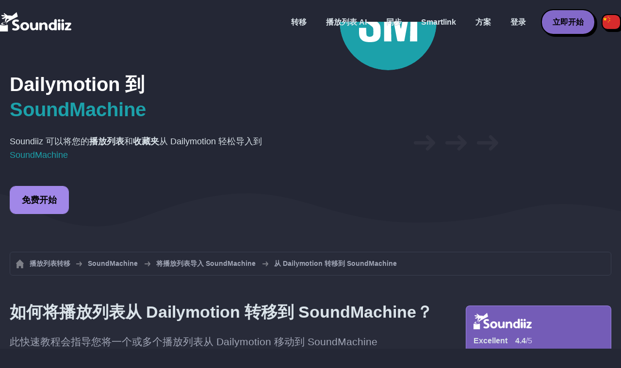

--- FILE ---
content_type: text/html; charset=UTF-8
request_url: https://soundiiz.com/zh/tutorial/dailymotion-to-soundmachine
body_size: 5265
content:
                    <!DOCTYPE html>
<html class="theme-dark " lang="zh"  itemscope itemtype="https://schema.org/FAQPage">
<head>
    <meta charset="UTF-8" />
    <title>Dailymotion 到 SoundMachine - 使用 Soundiiz 转移播放列表和收藏夹</title>
    <link rel="canonical" href="https://soundiiz.com/zh/tutorial/dailymotion-to-soundmachine"/>

    <!-- HREFLANG -->
                                        <link rel="alternate" hreflang="x-default" href="https://soundiiz.com/tutorial/dailymotion-to-soundmachine" />
                        <link rel="alternate" hreflang="en" href="https://soundiiz.com/tutorial/dailymotion-to-soundmachine" />
                                            <link rel="alternate" hreflang="es" href="https://soundiiz.com/es/tutorial/dailymotion-to-soundmachine" />
                                            <link rel="alternate" hreflang="fr" href="https://soundiiz.com/fr/tutorial/dailymotion-to-soundmachine" />
                                            <link rel="alternate" hreflang="ru" href="https://soundiiz.com/ru/tutorial/dailymotion-to-soundmachine" />
                                            <link rel="alternate" hreflang="pt" href="https://soundiiz.com/pt/tutorial/dailymotion-to-soundmachine" />
                                            <link rel="alternate" hreflang="de" href="https://soundiiz.com/de/tutorial/dailymotion-to-soundmachine" />
                                            <link rel="alternate" hreflang="it" href="https://soundiiz.com/it/tutorial/dailymotion-to-soundmachine" />
                                            <link rel="alternate" hreflang="da" href="https://soundiiz.com/da/tutorial/dailymotion-to-soundmachine" />
                                            <link rel="alternate" hreflang="nl" href="https://soundiiz.com/nl/tutorial/dailymotion-to-soundmachine" />
                                            <link rel="alternate" hreflang="no" href="https://soundiiz.com/no/tutorial/dailymotion-to-soundmachine" />
                                            <link rel="alternate" hreflang="pl" href="https://soundiiz.com/pl/tutorial/dailymotion-to-soundmachine" />
                                            <link rel="alternate" hreflang="sv" href="https://soundiiz.com/sv/tutorial/dailymotion-to-soundmachine" />
                                            <link rel="alternate" hreflang="zh" href="https://soundiiz.com/zh/tutorial/dailymotion-to-soundmachine" />
                                            <link rel="alternate" hreflang="ja" href="https://soundiiz.com/ja/tutorial/dailymotion-to-soundmachine" />
                                            <link rel="alternate" hreflang="ar" href="https://soundiiz.com/ar/tutorial/dailymotion-to-soundmachine" />
                                            <link rel="alternate" hreflang="tr" href="https://soundiiz.com/tr/tutorial/dailymotion-to-soundmachine" />
                                            <link rel="alternate" hreflang="hi" href="https://soundiiz.com/hi/tutorial/dailymotion-to-soundmachine" />
            
    <meta name="description" itemprop="description" content="一次将 Dailymotion 播放列表和收藏夹曲目、专辑、艺术家导入到 SoundMachine。按照本教程操作，只需几个步骤即可移动到 SoundMachine。" />
            <link rel="image_src" type="image/png" href="https://soundiiz.com/build/static/il-social.png" />
        <meta name="author" content="Soundiiz" />
    <meta name="keywords" content="soundiiz, convert, convert playlists, transfer, syncing, smart links, free, apple music, streaming services, youtube music, deezer, soundcloud, tidal, qobuz, amazon, song, lastfm, youtube" />
    <meta name="robots" content="all" />
    <meta name="viewport" content="width=device-width, initial-scale=1" />
    <meta name="theme-color" content="#242735">

    <!-- Open graph -->
    <meta property="og:site_name" content="Soundiiz" />
    <meta property="og:title" content="Dailymotion 到 SoundMachine - 使用 Soundiiz 转移播放列表和收藏夹" />
    <meta property="og:description" content="一次将 Dailymotion 播放列表和收藏夹曲目、专辑、艺术家导入到 SoundMachine。按照本教程操作，只需几个步骤即可移动到 SoundMachine。" />
    <meta property="og:type" content="website" />
            <meta property="og:image" content="https://soundiiz.com/build/static/il-social.png" />
        <meta property="og:url" content="https://soundiiz.com" />
    <meta property="fb:app_id" content="235280966601747" />


    <!-- Twitter graph -->
    <meta name="twitter:title" content="Dailymotion 到 SoundMachine - 使用 Soundiiz 转移播放列表和收藏夹" />
    <meta name="twitter:description" content="一次将 Dailymotion 播放列表和收藏夹曲目、专辑、艺术家导入到 SoundMachine。按照本教程操作，只需几个步骤即可移动到 SoundMachine。" />
            <meta name="twitter:image" content="https://soundiiz.com/build/static/il-social-twitter.png" />
        <meta name="twitter:card" content="summary" />
    <meta name="twitter:site" content="@soundiizexp" />

    
    <link rel="shortcut icon" href="/favicon/favicon.ico" />
    <link rel="icon" sizes="32x32" href="/favicon/32x32.png" />
    <link rel="icon" sizes="16x16" href="/favicon/16x16.png" />
    <link rel="apple-touch-icon" sizes="180x180" href="/favicon/180x180.png" />

    <!-- Style -->
    <link crossorigin rel="stylesheet" href="/build/assets/CUbKNx9A.css"><link crossorigin rel="modulepreload" href="/build/assets/Bxu3rcyx.js"><link crossorigin rel="modulepreload" href="/build/assets/CUKHiOHN.js">
    <link crossorigin rel="modulepreload" href="/build/assets/CtF8r2sC.js"><link crossorigin rel="modulepreload" href="/build/assets/vSMCirmz.js"><link crossorigin rel="modulepreload" href="/build/assets/B77NI-r2.js">
        <link crossorigin rel="stylesheet" href="/build/assets/BgWQlN1W.css">
    <!-- End Style -->

    <script type="application/ld+json">
		{
			"@context": "https://schema.org",
			"@graph":[
			{
                "@type":"WebSite",
                "url": "https://soundiiz.com",
                "name": "Soundiiz",
                "description": "一次将 Dailymotion 播放列表和收藏夹曲目、专辑、艺术家导入到 SoundMachine。按照本教程操作，只需几个步骤即可移动到 SoundMachine。",
                "alternateName": "Soundiiz: 在流媒体服务之间转移播放列表和收藏夹",
                "sameAs":[
                    "https://www.linkedin.com/company/9388497/",
                    "https://www.instagram.com/soundiizofficial",
                    "https://en.wikipedia.org/wiki/Soundiiz",
                    "https://www.facebook.com/Soundiiz",
                    "https://x.com/Soundiiz"
                ]
            },
            {
                "@type":"Organization",
                "url": "https://soundiiz.com",
                "name": "Soundiiz",
                "legalName": "BRICKOFT SAS",
                "sameAs":[
                    "https://www.linkedin.com/company/9388497/",
                    "https://www.instagram.com/soundiizofficial",
                    "https://en.wikipedia.org/wiki/Soundiiz",
                    "https://www.facebook.com/Soundiiz",
                    "https://x.com/Soundiiz"
                ],
                "logo": "/favicon/180x180.png",
                "email": "contact@soundiiz.com"
            },
            {
                "@type":[
                    "WebApplication",
                    "SoftwareApplication"
                 ],
                "operatingSystem":"all",
                "name":"Soundiiz",
                "image":"/favicon/180x180.png",
                "url":"https://soundiiz.com",
                "applicationCategory":"UtilitiesApplication",
                "aggregateRating": {
                    "@type": "AggregateRating",
                    "ratingValue": "4.4",
                    "ratingCount": "866",
                    "reviewCount": "866",
                    "bestRating": "5",
                    "worstRating": "1"
                },
                "offers": {
                    "@type":"Offer",
                    "price":"0",
                    "priceCurrency":"EUR"
                }
            }]
		}
    </script>
    <!-- Trad cookie -->
    <script>
      var cookieTrans = {
        message: '我们使用 cookie 来改善您在我们网站上的体验，并帮助我们了解访问者如何使用它。 通过使用本网站，您同意此使用。',
        gotIt: '确定',
        moreInfo: '查看详情'
      }
    </script>
    </head>
<body lang="zh" >
<div class="sdz-root sdz-static code-200 tutorials dailymotion-to-soundmachine">
    <header id="header">
        <div class="navbar" role="navigation" dir="ltr">
            <div class="navbar-inner">
                <div class="soundiiz-logo">
                    <a href="/zh/" data-native="_blank" aria-label="Playlist Transfer" title="Soundiiz">
                        <img src="/build/static/logo-soundiiz.svg" alt="Playlist Transfer" height="36" />
                    </a>
                </div>
                <div class="clear"></div>
                <ul id="navigation" class="navigation">
                    <li class="navigation-item navigation-control" id="navControl"></li>
                    <li class="navigation-item"><a data-native="_blank" href="/zh/transfer-playlist-and-favorites" title="转移">转移</a></li>
                    <li class="navigation-item"><a data-native="_blank" href="/zh/ai-playlist-generator" title="播放列表 AI">播放列表 AI</a></li>
                    <li class="navigation-item"><a data-native="_blank" href="/zh/auto-sync-playlist" title="自动保持播放列表同步">同步</a></li>
                    <li class="navigation-item"><a data-native="_blank" href="/zh/smartlink-for-playlist-curator" title="Smartlink">Smartlink</a></li>
                    <li class="navigation-item"><a data-native="_blank" href="/zh/pricing" title="方案">方案</a></li>
                    <li class="navigation-item"><a itemprop="url" href="/zh/login" title="登录">登录</a></li>
                    <li class="navigation-item item-app btn"><a href="/zh/register" title="立即开始">立即开始</a></li>
                    <li id="localePicker" class="locale-picker">
    <div id="currentLocale" class="current-locale locale-zh">
        <span class="flag flag-zh"></span>
    </div>
    <ul id="localeList" class="locale-list close">
                                    <li class="locale locale-en ">
                    <a title="English (US)" href="https://soundiiz.com/tutorial/dailymotion-to-soundmachine">
                        <span class="flag flag-en"></span>English (US)
                    </a>
                </li>
                                                <li class="locale locale-es ">
                    <a title="Español" href="https://soundiiz.com/es/tutorial/dailymotion-to-soundmachine">
                        <span class="flag flag-es"></span>Español
                    </a>
                </li>
                                                <li class="locale locale-fr ">
                    <a title="Français" href="https://soundiiz.com/fr/tutorial/dailymotion-to-soundmachine">
                        <span class="flag flag-fr"></span>Français
                    </a>
                </li>
                                                <li class="locale locale-ru ">
                    <a title="Русский" href="https://soundiiz.com/ru/tutorial/dailymotion-to-soundmachine">
                        <span class="flag flag-ru"></span>Русский
                    </a>
                </li>
                                                <li class="locale locale-pt ">
                    <a title="Português (Brasil)" href="https://soundiiz.com/pt/tutorial/dailymotion-to-soundmachine">
                        <span class="flag flag-pt"></span>Português (Brasil)
                    </a>
                </li>
                                                <li class="locale locale-de ">
                    <a title="Deutsch" href="https://soundiiz.com/de/tutorial/dailymotion-to-soundmachine">
                        <span class="flag flag-de"></span>Deutsch
                    </a>
                </li>
                                                <li class="locale locale-it ">
                    <a title="Italiano" href="https://soundiiz.com/it/tutorial/dailymotion-to-soundmachine">
                        <span class="flag flag-it"></span>Italiano
                    </a>
                </li>
                                                <li class="locale locale-da ">
                    <a title="Dansk" href="https://soundiiz.com/da/tutorial/dailymotion-to-soundmachine">
                        <span class="flag flag-da"></span>Dansk
                    </a>
                </li>
                                                <li class="locale locale-nl ">
                    <a title="Nederlands" href="https://soundiiz.com/nl/tutorial/dailymotion-to-soundmachine">
                        <span class="flag flag-nl"></span>Nederlands
                    </a>
                </li>
                                                <li class="locale locale-no ">
                    <a title="Norsk" href="https://soundiiz.com/no/tutorial/dailymotion-to-soundmachine">
                        <span class="flag flag-no"></span>Norsk
                    </a>
                </li>
                                                <li class="locale locale-pl ">
                    <a title="Polski" href="https://soundiiz.com/pl/tutorial/dailymotion-to-soundmachine">
                        <span class="flag flag-pl"></span>Polski
                    </a>
                </li>
                                                <li class="locale locale-sv ">
                    <a title="Svenska" href="https://soundiiz.com/sv/tutorial/dailymotion-to-soundmachine">
                        <span class="flag flag-sv"></span>Svenska
                    </a>
                </li>
                                                <li class="locale locale-zh locale-selected">
                    <a title="中文" href="https://soundiiz.com/zh/tutorial/dailymotion-to-soundmachine">
                        <span class="flag flag-zh"></span>中文
                    </a>
                </li>
                                                <li class="locale locale-ja ">
                    <a title="日本語" href="https://soundiiz.com/ja/tutorial/dailymotion-to-soundmachine">
                        <span class="flag flag-ja"></span>日本語
                    </a>
                </li>
                                                <li class="locale locale-ar ">
                    <a title="العربية" href="https://soundiiz.com/ar/tutorial/dailymotion-to-soundmachine">
                        <span class="flag flag-ar"></span>العربية
                    </a>
                </li>
                                                <li class="locale locale-tr ">
                    <a title="Türkçe" href="https://soundiiz.com/tr/tutorial/dailymotion-to-soundmachine">
                        <span class="flag flag-tr"></span>Türkçe
                    </a>
                </li>
                                                <li class="locale locale-hi ">
                    <a title="हिन्दी" href="https://soundiiz.com/hi/tutorial/dailymotion-to-soundmachine">
                        <span class="flag flag-hi"></span>हिन्दी
                    </a>
                </li>
                        </ul>
</li>                </ul>
            </div>
        </div>
    </header>

        <div class="overhead overhead-tutorial overhead-tutorial-convertTo">
        <div class="overhead-wrapper">
            <div class="overhead-inner">
                <h1 class="overhead-title"><strong><span class="text-dailymotion">Dailymotion</span> 到 <span class="text-soundmachine">SoundMachine</span></strong></h1>
                <p class="overhead-desc">Soundiiz 可以将您的<strong>播放列表</strong>和<strong>收藏夹</strong>从 <span class="text-dailymotion">Dailymotion</span> 轻松导入到 <span class="text-soundmachine">SoundMachine</span></p>
                <div class="overhead-actions">
                    <a class="btn btn-large btn-primary btn-webapp" rel="nofollow" href="/zh/webapp/tools/jobConvertGlobal?source=dailymotion&amp;destination=soundmachine" title="免费开始"> 免费开始</a>
                </div>
            </div>
            <div class="overhead-canvas from-dailymotion-to-soundmachine">
                <div class="canvas">
                    <div class="foreground">
                        <div class="canvas-platform platform-source platform-dailymotion"></div>
                        <div class="canvas-platform platform-destination platform-soundmachine"></div>
                    </div>
                    <div class="middleground">
                        <div class="canvas-arrow"></div>
                        <div class="canvas-arrow"></div>
                        <div class="canvas-arrow"></div>
                    </div>
                </div>
            </div>
        </div>
        <div class="wave-separator"></div>
    </div>
    <section class="section section-auto section-breadcrumbs">
        <div class="container container-flex container-breadcrumbs container-new container-padding">
            <nav>
                <ol class="breadcrumbs" itemscope itemtype="https://schema.org/BreadcrumbList">
                                            <li itemprop="itemListElement" itemscope
                            itemtype="https://schema.org/ListItem">
                            <a itemprop="item" href="/zh/" title="播放列表转移">
                                <span itemprop="name">播放列表转移</span></a>
                            <meta itemprop="position" content="1" />
                        </li>
                                                                                                                                <li itemprop="itemListElement" itemscope
                            itemtype="https://schema.org/ListItem">
                            <a itemprop="item" href="/zh/soundmachine" title="SoundMachine">
                                <span itemprop="name">SoundMachine</span></a>
                            <meta itemprop="position" content="2" />
                        </li>
                                                    <li itemprop="itemListElement" itemscope
                                itemtype="https://schema.org/ListItem">
                                <a itemprop="item" href="/zh/soundmachine/import-playlist" title="将播放列表导入 SoundMachine">
                                    <span itemprop="name">将播放列表导入 SoundMachine</span></a>
                                <meta itemprop="position" content="3" />
                            </li>
                                                <li>从 Dailymotion 转移到 SoundMachine</li>
                                    </ol>
            </nav>
        </div>
    </section>
    <section class="section section-tutorials">
        <div class="container container-flex container-full container-row container-tutorials container-new container-padding">
            <div class="all-tutorials">
                <div class="recap-box">
    <div class="recap-box-wrapper">
        <div class="recap-box-header">
            <div class="recap-box-logo"></div>
            <div class="trustpilot">
    <span class="trustpilot-score">Excellent</span>
    <span class="trustpilot-score-number"><strong>4.4</strong>/5</span>
    </div>        </div>
        <div class="recap-box-content">
            <div class="recap-box-title">最好的在线音乐收藏管理解决方案！</div>
            <ul class="recap-box-features">
                <li>支持 41 种音乐服务</li>
                <li>转移您的播放列表和收藏夹</li>
                <li>无需安装任何应用程序</li>
            </ul>
        </div>
    </div>
    <div class="recap-box-footer">
        <a class="btn btn-large recap-box-action" href="/zh/webapp/playlists" title="免费开始">免费开始</a>
    </div>
</div>                <article class="tutorial have-end-buttons" itemscope itemprop="mainEntity" itemtype="https://schema.org/Question" id="howToPlaylists">
    <h2 itemprop="name">如何将播放列表从 Dailymotion 转移到 SoundMachine？</h2>
    <div itemscope itemprop="acceptedAnswer" itemtype="https://schema.org/Answer">
            <p class="group-subtitle">此快速教程会指导您将一个或多个播放列表从 Dailymotion 移动到 SoundMachine</p>
        <div class="sticks">
            <a href="/zh/pricing" class="stick stick-free">免费（逐个）</a>
            <a href="/zh/pricing" class="stick stick-premium">Premium（一次多个）</a>
            <span class="stick stick-category stick-playlists ">播放列表</span>
            <span class="stick stick-tool stick-convert ">转移</span>
        </div>
        <div itemprop="text">
            <ol class="process process-primary break-row">
                <li>打开 Soundiiz 并选择转移工具</li>
                <li>关联 Dailymotion 和 SoundMachine 帐户</li>
                <li>选择所有要复制到 SoundMachine 的播放列表</li>
                <li>确认您的选择并开始转移！</li>
            </ol>
        </div>
        <div class="tutorial-actions">
            <a rel="nofollow" href="/zh/webapp/tools/jobConvertGlobal?source=dailymotion&amp;destination=soundmachine&amp;type=playlist" class="btn tutorial-action btn-large">从 Dailymotion 移动到 SoundMachine</a>
        </div>
        </div>
</article>                <article class="tutorial have-end-buttons" itemscope itemprop="mainEntity" itemtype="https://schema.org/Question" id="howToAlbums">
    <h2 itemprop="name">如何将专辑从 Dailymotion 转移到 SoundMachine？</h2>
    <div itemscope itemprop="acceptedAnswer" itemtype="https://schema.org/Answer">
            <div class="notification-message error-message">
            <div class="message-content">
                <div class="message-libelle" itemprop="text">我们无法将此类数据转移到 SoundMachine。此平台无法支持此类数据，否则我们将无法从源平台检索此数据。 <a href="https://support.soundiiz.com/hc/en-us/articles/8493033465746" target="_blank" class="btn btn-small">了解详情</a></div>
            </div>
        </div>
        </div>
</article>                <article class="tutorial have-end-buttons" itemscope itemprop="mainEntity" itemtype="https://schema.org/Question" id="howToArtists">
    <h2 itemprop="name">如何将艺术家从 Dailymotion 转移到 SoundMachine？</h2>
    <div itemscope itemprop="acceptedAnswer" itemtype="https://schema.org/Answer">
            <div class="notification-message error-message">
            <div class="message-content">
                <div class="message-libelle" itemprop="text">我们无法将此类数据转移到 SoundMachine。此平台无法支持此类数据，否则我们将无法从源平台检索此数据。 <a href="https://support.soundiiz.com/hc/en-us/articles/8493033465746" target="_blank" class="btn btn-small">了解详情</a></div>
            </div>
        </div>
        </div>
</article>                <article class="tutorial have-end-buttons" itemscope itemprop="mainEntity" itemtype="https://schema.org/Question" id="howToTracks">
    <h2 itemprop="name">如何将收藏夹曲目从 Dailymotion 转移到 SoundMachine？</h2>
    <div itemscope itemprop="acceptedAnswer" itemtype="https://schema.org/Answer">
            <div class="notification-message error-message">
            <div class="message-content">
                <div class="message-libelle" itemprop="text">我们无法将此类数据转移到 SoundMachine。此平台无法支持此类数据，否则我们将无法从源平台检索此数据。 <a href="https://support.soundiiz.com/hc/en-us/articles/8493033465746" target="_blank" class="btn btn-small">了解详情</a></div>
            </div>
        </div>
        </div>
</article>                

<article class="tutorial" itemscope itemprop="mainEntity" itemtype="https://schema.org/Question">
    <h2 itemprop="name">什么是 Dailymotion？</h2>
    <div itemscope itemprop="acceptedAnswer" itemtype="https://schema.org/Answer">
        <div itemprop="text">
            <p>Dailymotion 是一个视频分享网站，用户可以在该网站上上传、观看和分享视频。</p>
        </div>
    </div>
</article>

<article class="tutorial" itemscope itemprop="mainEntity" itemtype="https://schema.org/Question">
    <h2 itemprop="name">什么是 SoundMachine？</h2>
    <div itemscope itemprop="acceptedAnswer" itemtype="https://schema.org/Answer">
        <div itemprop="text">
            <p>SOUNDMACHINE 是面向商业的音乐平台。从数百个电台中任意选择，或者利用数百万首歌曲创建自己的歌单。获得商业许可。</p>
        </div>
    </div>
</article>

<article class="tutorial" itemscope itemprop="mainEntity" itemtype="https://schema.org/Question">
    <h2 itemprop="name">什么是 Soundiiz？</h2>
    <div itemscope itemprop="acceptedAnswer" itemtype="https://schema.org/Answer">
        <div itemprop="text">
            <p>Soundiiz 是一款完善的在线工具，可在多种服务之间管理您的音乐库。它提供了一种简单的方法来导入和导出播放列表以及收藏夹曲目、艺术家、专辑。</p>
        </div>
    </div>
</article>
            </div>
            <div class="sidebar-tutorials">
                <div class="recap-box">
    <div class="recap-box-wrapper">
        <div class="recap-box-header">
            <div class="recap-box-logo"></div>
            <div class="trustpilot">
    <span class="trustpilot-score">Excellent</span>
    <span class="trustpilot-score-number"><strong>4.4</strong>/5</span>
    </div>        </div>
        <div class="recap-box-content">
            <div class="recap-box-title">最好的在线音乐收藏管理解决方案！</div>
            <ul class="recap-box-features">
                <li>支持 41 种音乐服务</li>
                <li>转移您的播放列表和收藏夹</li>
                <li>无需安装任何应用程序</li>
            </ul>
        </div>
    </div>
    <div class="recap-box-footer">
        <a class="btn btn-large recap-box-action" href="/zh/webapp/playlists" title="免费开始">免费开始</a>
    </div>
</div>                <div class="other-tutorials">
                    <h4>其他教程</h4>
                                            <a href="/zh/tutorial/spotify-to-apple-music" class="tutorial-link" title="如何从 Spotify 移动到 Apple Music？">如何从 Spotify 移动到 Apple Music？</a>
                    
                                            <a href="/zh/tutorial/apple-music-to-spotify" class="tutorial-link" title="如何从 Apple Music 移动到 Spotify？">如何从 Apple Music 移动到 Spotify？</a>
                    
                                            <a href="/zh/tutorial/spotify-to-tidal"  class="tutorial-link" title="如何从 Spotify 移动到 TIDAL？">如何从 Spotify 移动到 TIDAL？</a>
                    
                                            <a href="/zh/tutorial/deezer-to-spotify" class="tutorial-link" title="如何从 Deezer 移动到 Spotify？">如何从 Deezer 移动到 Spotify？</a>
                    
                                            <a href="/zh/tutorial/spotify-to-amazon-music"  class="tutorial-link" title="如何从 Spotify 移动到 Amazon Music？">如何从 Spotify 移动到 Amazon Music？</a>
                    
                                            <a href="/zh/tutorial/apple-music-to-youtube-music" class="tutorial-link" title="如何从 Apple Music 移动到 YouTube Music？">如何从 Apple Music 移动到 YouTube Music？</a>
                                        <a href="/zh/tutorial" class="btn btn-basic btn-block btn-small">其他教程</a>
                </div>
            </div>
        </div>
    </section>
    <section class="section section-hub-redirects">
    <div class="container container-flex container-row container-hub-redirects container-new container-padding">
        <div class="hub-redirects">
                        <a href="/zh/dailymotion" title="其他教程 Dailymotion" class="hub-redirect hub-redirect-source hub-redirect-dailymotion">
                <div class="hub-redirect-pretitle">其他教程</div>
                <div class="hub-redirect-title"><strong class="text-dailymotion">Dailymotion</strong></div>
            </a>
                                    <a href="/zh/soundmachine" title="其他教程 SoundMachine" class="hub-redirect hub-redirect-destination hub-redirect-soundmachine">
                <div class="hub-redirect-pretitle">其他教程</div>
                <div class="hub-redirect-title"><strong class="text-soundmachine">SoundMachine</strong></div>
            </a>
                    </div>
    </div>
</section>
    <footer>
        <div class="container container-new container-footer container-padding">
            <nav class="footer-nav">
                <a href="/zh/" title="Soundiiz: convert playlists" class="footer-logo"></a>
                <ul class="footer-inner">
                    <li class="footer-link"><a href="/blog/" data-native="_blank" title="博客"> 博客</a></li>
                    <li class="footer-link"><a href="/zh/tutorial" data-native="_blank" title="教程"> 教程</a></li>
                    <li class="footer-link"><a href="https://support.soundiiz.com/hc/en-us" target="_blank" rel="noopener" title="支持中心">支持中心</a></li>
                    <li class="footer-link"><a href="/zh/partners" data-native="_blank" title="我们的合作伙伴"> 我们的合作伙伴</a></li>
                    <li class="footer-link"><a href="/zh/about" data-native="_blank" title="关于我们">关于我们</a></li>
                    <li class="footer-link"><a href="/zh/brand" data-native="_blank" title="宣传资料"> 宣传资料</a></li>
                    <li class="footer-link"><a href="https://support.soundiiz.com/hc/en-us/requests/new" data-native="_blank" title="联系我们"> 联系我们</a></li>
                    <li class="footer-link"><a href="/zh/api" data-native="_blank" title="开发者 (API)"> 开发者 (API)</a></li>
                    <li class="footer-link"><a href="https://play.google.com/store/apps/details?id=fr.brickoft.soundiiz&referrer=utm_source%3Dsoundiiz%26utm_medium%3Dfooter" target="_blank" rel="noopener" title="Android app">Android App</a></li>
                </ul>
            </nav>
        </div>
        <div class="footer-cr">
            <div class="container container-new container-footer container-padding">
                <div class="footer-cr-inner">
                    <div class="cr-items">
                        <div class="cr-item">© 2026 Brickoft</div>
                        <a href="/zh/terms" data-native="_blank" title="隐私和条款" class="cr-item cr-link">隐私和条款</a>
                        <a href="https://status.soundiiz.com/" target="_blank" rel="noopener" data-native="_blank" title="服务状态" class="cr-item cr-link"> 服务状态</a>
                    </div>
                    <div class="cr-follow-links">
                        <a href="https://www.facebook.com/Soundiiz" title="Facebook" rel="noreferrer" target="_blank" class="cr-follow-link link-facebook"></a>
                        <a href="https://www.instagram.com/soundiizofficial/" title="Instagram" rel="noreferrer" target="_blank" class="cr-follow-link link-instagram"></a>
                        <a href="https://x.com/soundiiz" title="X" rel="noreferrer" target="_blank" class="cr-follow-link link-twitter"></a>
                        <a href="https://www.youtube.com/channel/UCV1Vcu3E9IJKkn-Ss8yt4xg" title="YouTube" rel="noreferrer" target="_blank" class="cr-follow-link link-youtube"></a>
                        <a href="https://www.linkedin.com/company/soundiiz" data-native="_blank" title="Linkedin" rel="noreferrer"  class="cr-follow-link link-linkedin"></a>
                        <a href="https://www.reddit.com/r/Soundiiz/" data-native="_blank" title="Reddit" rel="noreferrer"  class="cr-follow-link link-reddit"></a>
                    </div>
                </div>
            </div>
        </div>
    </footer>
    <div id="cookieconsent"></div>
</div>

<!---------------- Critical JS ------------------------------------------------->
<script crossorigin type="module" src="/build/assets/BIhC5Pjf.js"></script>
<script crossorigin type="module" src="/build/assets/4NcOojE1.js"></script>
    <script crossorigin type="module" src="/build/assets/zS0iew9i.js"></script>

<!---------------- Deferred styles - chargé après window.load --------------->
<noscript id="deferred-styles">
    <link crossorigin rel="stylesheet" href="/build/assets/BYNF-6Ez.css"><link crossorigin rel="modulepreload" href="/build/assets/CseWY3Yq.js"><link crossorigin rel="modulepreload" href="/build/assets/fxVq_iT9.js"><link crossorigin rel="modulepreload" href="/build/assets/QeSaAyPJ.js">
        <link crossorigin rel="stylesheet" href="/build/assets/DfxL4RvC.css">
</noscript>

<!---------------- Deferred JS - chargé après window.load ------------------->
<noscript class="deferred-script">
    <script crossorigin type="module" src="/build/assets/BLt6Maye.js"></script>
        <script crossorigin type="module" src="/build/assets/CejO_kGf.js"></script>
</noscript>

<!---------------- Scrolled styles - chargé au scroll ------------------------>
<noscript id="scrolled-styles">
    <link crossorigin rel="modulepreload" href="/build/assets/LlWh63Tn.js">
        </noscript>

<!---------------- Scrolled JS - chargé au scroll ---------------------------->
<noscript class="scrolled-script">
    <script crossorigin type="module" src="/build/assets/CXk_e547.js"></script>
        <script crossorigin type="module" src="/build/assets/DXmgNKQA.js"></script>
</noscript>
</body>
</html>


--- FILE ---
content_type: image/svg+xml
request_url: https://soundiiz.com/build/images/Dd2fQQtg.svg
body_size: 444
content:
<!-- Generator: Adobe Illustrator 19.2.1, SVG Export Plug-In  -->
<svg version="1.1"
	 xmlns="http://www.w3.org/2000/svg" xmlns:xlink="http://www.w3.org/1999/xlink" xmlns:a="http://ns.adobe.com/AdobeSVGViewerExtensions/3.0/"
	 x="0px" y="0px" width="18.1px" height="16px" viewBox="0 0 18.1 16" style="enable-background:new 0 0 18.1 16;"
	 xml:space="preserve">
<style type="text/css">
	.st0{fill:#F44336;}
</style>
<defs>
</defs>
<g>
	<g>
		<rect x="8" y="6" class="st0" width="2" height="4"/>
		<rect x="8" y="11" class="st0" width="2" height="2"/>
		<path class="st0" d="M16.1,16H2c-1.1,0-2-0.9-2-2c0-0.3,0.1-0.7,0.3-1L7.3,1C7.9,0,9.1-0.3,10.1,0.3c0.3,0.2,0.5,0.4,0.7,0.7l0,0
			l7.1,12c0.6,1,0.2,2.2-0.7,2.7C16.8,15.9,16.5,16,16.1,16z M9,2L2,14h14L9,2z"/>
	</g>
</g>
</svg>


--- FILE ---
content_type: image/svg+xml
request_url: https://soundiiz.com/build/images/Dc2Ax9bt.svg
body_size: 431
content:
<?xml version="1.0" encoding="utf-8"?>
<!-- Generator: Adobe Illustrator 17.0.0, SVG Export Plug-In . SVG Version: 6.00 Build 0)  -->
<!DOCTYPE svg PUBLIC "-//W3C//DTD SVG 1.1//EN" "http://www.w3.org/Graphics/SVG/1.1/DTD/svg11.dtd">
<svg version="1.1" id="Calque_2" xmlns="http://www.w3.org/2000/svg" xmlns:xlink="http://www.w3.org/1999/xlink" x="0px" y="0px"
	 width="50px" height="50px" viewBox="0 0 50 50" enable-background="new 0 0 50 50" xml:space="preserve">
<g>
	<path fill="#ffffff" d="M8.202,22.723L8.202,22.723c1.36-1.36,3.52-1.36,4.88-0.04l7.28,7.28l17.04-17.04
		c1.32-1.32,3.52-1.32,4.84,0l0,0c1.32,1.32,1.32,3.52,0,4.84l-19.52,19.48c-1.32,1.32-3.52,1.32-4.84,0l-9.68-9.68
		C6.882,26.203,6.882,24.043,8.202,22.723z"/>
</g>
</svg>
